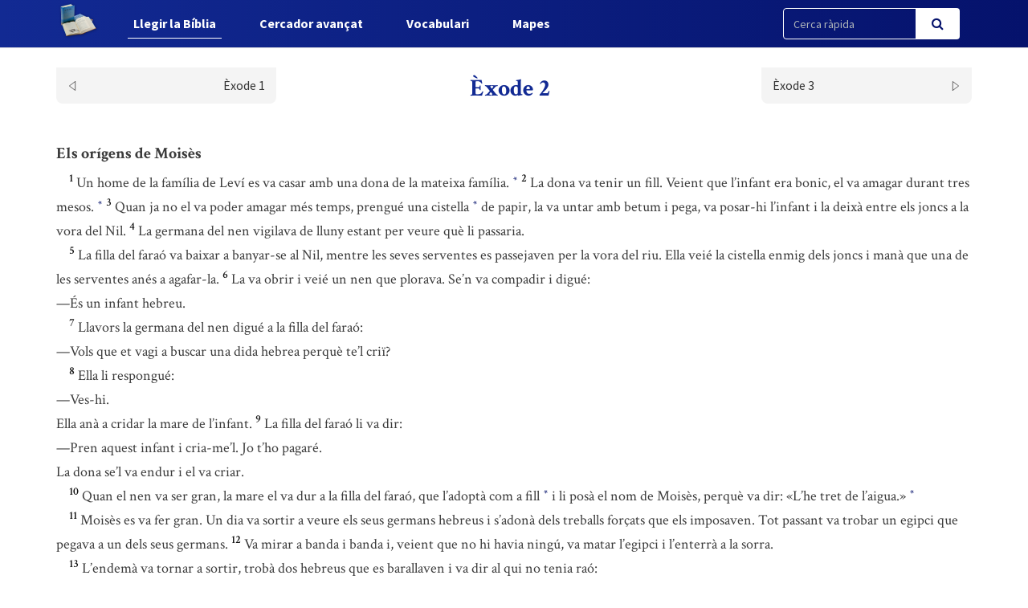

--- FILE ---
content_type: text/html; charset=UTF-8
request_url: https://www.bci.cat/biblia/capitol/54
body_size: 5207
content:
<!DOCTYPE html>
<html lang="ca">
<head>
    <link href="https://www.bci.cat/css/bootstrap.css" rel="stylesheet">
    <link href="https://www.bci.cat/css/app-frontend.css" rel="stylesheet">

<meta charset="utf-8">
<meta http-equiv="X-UA-Compatible" content="IE=edge">
<meta name="viewport" content="width=device-width, initial-scale=1">

<!-- CSRF Token -->
<meta name="csrf-token" content="NgGphHNXcOqj91zZV5mAcScGM7coSNF3JrANSxmm">

<title>BCI - Bíblia catalana</title>
<link rel="shortcut icon" href="https://www.bci.cat/images/favicon.png" type="image/x-icon" />

    <link media="all" type="text/css" rel="stylesheet" href="https://www.bci.cat/css/components/frontend/biblia.css">    <link media="all" type="text/css" rel="stylesheet" href="https://www.bci.cat/css/components/frontend/chapter.css">
<script type="text/javascript">
    var APP_URL = 'https://www.bci.cat'
</script>

<!-- Global site tag (gtag.js) - Google Analytics -->
<script async src="https://www.googletagmanager.com/gtag/js?id=G-627972S824"></script>
<script>
  window.dataLayer = window.dataLayer || [];
  function gtag(){dataLayer.push(arguments);}
  gtag('js', new Date());

  gtag('config', 'G-627972S824');
</script>

</head>
<body>
    <div id="app">
        <nav class="navbar navbar-default navbar-static-top navbar-fixed-top">
            <div class="container">
                <div class="navbar-header">

                    <!-- Collapsed Hamburger -->
                    <button type="button" class="navbar-toggle collapsed" data-toggle="collapse" data-target="#app-navbar-collapse" aria-expanded="false">
                        <span class="sr-only">Toggle Navigation</span>
                        <span class="icon-bar"></span>
                        <span class="icon-bar"></span>
                        <span class="icon-bar"></span>
                    </button>

                    <!-- Branding Image -->
                    <a class="navbar-brand" href="https://www.bci.cat">
                        <img src="https://www.bci.cat/images/logo-negative.png" class="logo-image img-responsive" alt="BCI - Bíblia catalana">
                    </a>
                </div>

                <div class="collapse navbar-collapse" id="app-navbar-collapse">
                    <!-- Left Side Of Navbar -->
                    <ul class="nav navbar-nav">
                        <li class="nav-item font-weight-bold active">
                            <a href="https://www.bci.cat/biblia" class="nav-link">Llegir la B&iacute;blia</a>
                        </li>
                        <li class="nav-item ">
                            <a href="https://www.bci.cat/cercador" class="text_  nav-link">Cercador avan&ccedil;at</a>
                        </li>
                        <li class="nav-item font-weight-bold ">
                            <a href="https://www.bci.cat/vocabulari" class="nav-link">Vocabulari</a>
                        </li>
                        <li class="nav-item font-weight-bold ">
                            <a href="https://www.bci.cat/mapes" class="nav-link">Mapes</a>
                        </li>
                    </ul>

                    <!-- Right Side Of Navbar -->
                    <ul class="nav navbar-nav navbar-right">

                        <div class="cercador_navbar">
                            <form method="GET" action="https://www.bci.cat/cercador/cercaRapida" accept-charset="UTF-8">
                                <input name="fromFastSearch" type="hidden" value="true">
                            <div class="input-group">
                                <input class="form-control input-fast-search" placeholder="Cerca ràpida" name="reflink" type="text" value="">
                                <span class="input-group-btn">
                                <button class="btn btn-primary btn-search" type="submit"><i class="fa fa-search"></i></button>
                            </span>
                            </div>
                            </form>
                        </div>

                    </ul>
                </div>
            </div>
        </nav>

        <div class="container pt-xl-55 pt-custom-135 pt-md-138 pt-xs-70 pt-sm-70">
            <div class="errors-block">
                
                            </div>
        </div>

            <div class="container">

                    <div class="sticky-chapter-header">
                <div class="chapter-header mt-custom-negative-30 ">
    <div class="row paginator-white">
                    <div class="col-xs-4 col-md-3">
                <a href='https://www.bci.cat/biblia/capitol/53'>
                    <div class=" chapter-header-left">
                        
                        <span>Èxode 1</span><img src="https://www.bci.cat/images/left.svg"/>
                    </div>
                </a>
            </div>
            <div class="col-xs-4 col-md-6">
                <h1 class="h1-sticky custom-h1-mt-10 text-center"><span>Èxode 2</span></h1>
            </div>
                            <div class="col-xs-4 col-md-3">
                <a href='https://www.bci.cat/biblia/capitol/55'>
                    <div class=" chapter-header-right">
                        
                        <span>Èxode 3</span><img src="https://www.bci.cat/images/right.svg"/>
                    </div>
                </a>
            </div>
        
            </div>
</div>                
            </div>
        
        <div class="chapter-versets">
                                                                                                <h3>Els orígens de Moisès</h3>
                                                                <br/>&nbsp;&nbsp;&nbsp;&nbsp;<span id="verse-54-1" class="numeret"><sup>1</sup></span> <span class="contingut"> Un home de la família de Leví es va casar amb una dona de la mateixa família.  <button class="btn btn-link ref-comment" data="Es tracta d’Amram i la seva tia Joquèbed (vegeu [link]Ex 6,20[/link]). " type="button"><sup>*</sup></button> </span>
                                                                <span id="verse-54-2" class="numeret"><sup>2</sup></span> <span class="contingut"> La dona va tenir un fill. Veient que l’infant era bonic, el va amagar durant tres mesos.  <button class="btn btn-link ref-comment" data="[link]Ac 7,20[/link]; [link]He 11,23[/link]. " type="button"><sup>*</sup></button> </span>
                                                                <span id="verse-54-3" class="numeret"><sup>3</sup></span> <span class="contingut"> Quan ja no el va poder amagar més temps, prengué una cistella  <button class="btn btn-link ref-comment" data="La paraula hebrea que aquí designa la <i> cistella</i> és la mateixa que en [link]Gn 6,14[/link] serveix per a parlar de l’arca de Noè. " type="button"><sup>*</sup></button>  de papir, la va untar amb betum i pega, va posar-hi l’infant i la deixà entre els joncs a la vora del Nil.</span>
                                                                <span id="verse-54-4" class="numeret"><sup>4</sup></span> <span class="contingut"> La germana del nen vigilava de lluny estant per veure què li passaria.</span>
                                                                <br/>&nbsp;&nbsp;&nbsp;&nbsp;<span id="verse-54-5" class="numeret"><sup>5</sup></span> <span class="contingut"> La filla del faraó va baixar a banyar-se al Nil, mentre les seves serventes es passejaven per la vora del riu. Ella veié la cistella enmig dels joncs i manà que una de les serventes anés a agafar-la.</span>
                                                                <span id="verse-54-6" class="numeret"><sup>6</sup></span> <span class="contingut"> La va obrir i veié un nen que plorava. Se’n va compadir i digué:  <br/>—És un infant hebreu.</span>
                                                                <br/>&nbsp;&nbsp;&nbsp;&nbsp;<span id="verse-54-7" class="numeret"><sup>7</sup></span> <span class="contingut"> Llavors la germana del nen digué a la filla del faraó:  <br/>—Vols que et vagi a buscar una dida hebrea perquè te’l criï?</span>
                                                                <br/>&nbsp;&nbsp;&nbsp;&nbsp;<span id="verse-54-8" class="numeret"><sup>8</sup></span> <span class="contingut"> Ella li respongué:  <br/>—Ves-hi.  <br/>Ella anà a cridar la mare de l’infant.</span>
                                                                <span id="verse-54-9" class="numeret"><sup>9</sup></span> <span class="contingut"> La filla del faraó li va dir:  <br/>—Pren aquest infant i cria-me’l. Jo t’ho pagaré.  <br/>La dona se’l va endur i el va criar.</span>
                                                                <br/>&nbsp;&nbsp;&nbsp;&nbsp;<span id="verse-54-10" class="numeret"><sup>10</sup></span> <span class="contingut"> Quan el nen va ser gran, la mare el va dur a la filla del faraó, que l’adoptà com a fill  <button class="btn btn-link ref-comment" data="[link]Ac 7,21[/link]. " type="button"><sup>*</sup></button>  i li posà el nom de Moisès, perquè va dir: «L’he tret de l’aigua.»  <button class="btn btn-link ref-comment" data="En hebreu hi ha un joc de paraules entre el verb que significa ‘treure’ (<i>maixà</i>)  i el nom de <i> Moisès</i> (<i>Moixè</i>, en hebreu). " type="button"><sup>*</sup></button> </span>
                                                                <br/>&nbsp;&nbsp;&nbsp;&nbsp;<span id="verse-54-11" class="numeret"><sup>11</sup></span> <span class="contingut"> Moisès es va fer gran. Un dia va sortir a veure els seus germans hebreus i s’adonà dels treballs forçats que els imposaven. Tot passant va trobar un egipci que pegava a un dels seus germans.</span>
                                                                <span id="verse-54-12" class="numeret"><sup>12</sup></span> <span class="contingut"> Va mirar a banda i banda i, veient que no hi havia ningú, va matar l’egipci i l’enterrà a la sorra.</span>
                                                                <br/>&nbsp;&nbsp;&nbsp;&nbsp;<span id="verse-54-13" class="numeret"><sup>13</sup></span> <span class="contingut"> L’endemà va tornar a sortir, trobà dos hebreus que es barallaven i va dir al qui no tenia raó:  <br/>—Per què pegues a un company?</span>
                                                                <br/>&nbsp;&nbsp;&nbsp;&nbsp;<span id="verse-54-14" class="numeret"><sup>14</sup></span> <span class="contingut"> Ell li replicà:  <br/>—¿Qui t’ha nomenat cap o jutge nostre? ¿Que potser em vols matar tal com vas matar l’egipci?  <br/>Llavors Moisès agafà por, perquè pensava: «Així, doncs, el fet és conegut.»</span>
                                                                <span id="verse-54-15" class="numeret"><sup>15</sup></span> <span class="contingut"> També el faraó ho va saber i cercava de matar Moisès. Però ell va fugir lluny del faraó i es refugià al país de Madian.  <button class="btn btn-link ref-comment" data="Vv. 11-15: [link]Ac 7,23-29[/link]; [link]He 11,24-27[/link]. <i> Madian</i> es troba al nord-est de la península del *[key] Sinaí [/key] i, en part, dintre d’*[key] Aràbia [/key]. Segons el llibre del Gènesi, els habitants de Madian són descendents d’Abraham ([link]Gn 25,2[/link]). " type="button"><sup>*</sup></button>   <br/>Arribat allí, es va asseure al costat d’un pou.</span>
                                                                <span id="verse-54-16" class="numeret"><sup>16</sup></span> <span class="contingut"> El sacerdot de Madian tenia set filles, que van anar a pouar aigua per omplir les piques i abeurar el ramat del seu pare.</span>
                                                                <span id="verse-54-17" class="numeret"><sup>17</sup></span> <span class="contingut"> Llavors van arribar uns pastors que volien fer-les fora. Però Moisès es va aixecar, va defensar-les i abeurà el ramat que elles duien.</span>
                                                                <span id="verse-54-18" class="numeret"><sup>18</sup></span> <span class="contingut"> Quan van tornar a casa del seu pare, que es deia Reuel,  <button class="btn btn-link ref-comment" data="El sogre de Moisès apareix, segons els textos, amb els noms de <i> Reuel</i> o de Jetró ([link]Ex 3,1[/link]; [link]Ex 4,18[/link]; [link]Ex 18,1-12[/link]). " type="button"><sup>*</sup></button>  ell els digué:  <br/>—Com és que avui torneu tan d’hora?</span>
                                                                <br/>&nbsp;&nbsp;&nbsp;&nbsp;<span id="verse-54-19" class="numeret"><sup>19</sup></span> <span class="contingut"> Elles li van respondre:  <br/>—Un egipci ens ha defensat contra els pastors; fins i tot ens ha pouat l’aigua i ha abeurat el ramat.</span>
                                                                <br/>&nbsp;&nbsp;&nbsp;&nbsp;<span id="verse-54-20" class="numeret"><sup>20</sup></span> <span class="contingut"> Ell els digué:  <br/>—I on és, aquest home? Per què l’heu deixat allí? Aneu a buscar-lo i que vingui a menjar amb nosaltres.</span>
                                                                <br/>&nbsp;&nbsp;&nbsp;&nbsp;<span id="verse-54-21" class="numeret"><sup>21</sup></span> <span class="contingut"> Moisès es va quedar de bona gana amb aquell home, que li donà la seva filla Siporà per muller.</span>
                                                                <span id="verse-54-22" class="numeret"><sup>22</sup></span> <span class="contingut"> Ella va tenir un fill, i Moisès li posà el nom de Guerxom (que significa «immigrant allí») , perquè va dir: «Soc un immigrant en una terra estrangera.»  <button class="btn btn-link ref-comment" data="[link]Ex 18,3[/link]. " type="button"><sup>*</sup></button> </span>
                                                                <br/>                    <h3>Clam d’Israel i resposta de Déu</h3>
                                                                <br/>&nbsp;&nbsp;&nbsp;&nbsp;<span id="verse-54-23" class="numeret"><sup>23</sup></span> <span class="contingut"> Al cap de molt de temps, el rei d’Egipte va morir. Mentrestant, els israelites gemegaven i cridaven des del fons del seu esclavatge, i el seu clam va pujar fins a Déu,</span>
                                                                <span id="verse-54-24" class="numeret"><sup>24</sup></span> <span class="contingut"> que va escoltar els seus gemecs i es recordà de l’aliança que havia fet amb Abraham, Isaac i Jacob.  <button class="btn btn-link ref-comment" data="[link]Gn 15,13-14[/link]. " type="button"><sup>*</sup></button> </span>
                                                                <span id="verse-54-25" class="numeret"><sup>25</sup></span> <span class="contingut"> Déu va mirar els israelites i es va fer càrrec de la seva situació.  <button class="btn btn-link ref-comment" data="Altres tradueixen, seguint l’antiga versió grega: <i> i es va manifestar a ells</i>. " type="button"><sup>*</sup></button> </span>
                                    </div>
        <div class="chapter-header mt-custom-negative-30  bottom ">
    <div class="row paginator-white">
                    <div class="col-xs-4 col-md-3">
                <a href='https://www.bci.cat/biblia/capitol/53'>
                    <div class=" chapter-header-left">
                        
                        <span>Èxode 1</span><img src="https://www.bci.cat/images/left.svg"/>
                    </div>
                </a>
            </div>
            <div class="col-xs-4 col-md-6">
                <h1 class="h1-sticky custom-h1-mt-10 text-center"><span>Èxode 2</span></h1>
            </div>
                            <div class="col-xs-4 col-md-3">
                <a href='https://www.bci.cat/biblia/capitol/55'>
                    <div class=" chapter-header-right">
                        
                        <span>Èxode 3</span><img src="https://www.bci.cat/images/right.svg"/>
                    </div>
                </a>
            </div>
        
            </div>
</div>    </div>

    <!-- Modal -->
    <div class="modal fade" id="customModal" tabindex="-1" role="dialog" aria-labelledby="exampleModalCenterTitle" aria-hidden="true">
        <div class="modal-dialog modal-lg modal-dialog-centered" role="document">
            <div class="modal-content">
                <div class="modal-header comentari-header">
                    <span id="modal_title"></span>
                    <button type="button" class="close" data-dismiss="modal" aria-label="Close">
                        <span aria-hidden="true">&times;</span>
                    </button>
                </div>
                <div id="modal-content" class="modal-body">
                </div>
            </div>
        </div>
    </div>


        <footer class="footer">
    <div class="container text-center">
        <div class="footer-title">
            <a style="display: inline-block;" class="nav-link" href="http://www.abcat.cat" target="_blank">
                <p style="display: inline-block;color:white;">BCI - Bíblia catalana. Traducció interconfessional</p>
                <img class="img-responsive inline-block" style="width:100px;vertical-align: middle;margin-top: unset;" src="https://www.bci.cat/images/abc.svg">
            </a>
        </div>
        <div class="footer-subtitle">BCI - També disponible en APP</div>
        <div class="line-separator"></div>
        <div class="logos"><a href="https://play.google.com/store/apps/details?id=cat.arqtgn.bci" target="_blank"><img src="https://www.bci.cat/images/googleplay.svg"></a> <a href="https://itunes.apple.com/es/app/la-b%C3%ADblia-en-catal%C3%A0-bci/id1045550407" target="_blank"><img src="https://www.bci.cat/images/applestore.svg"></a></div>
    </div>
</footer>    </div>

    <!-- Scripts -->
    <script src="https://www.bci.cat/js/app.js"></script>

        <script>
        $('body').on('click', '.ref-comment', function (){
            var commentContent = $(this).attr('data');
            var closestNumeretId = $(this).closest('.contingut').prev().attr('id');
            if (closestNumeretId) {
                var closestNumeretIdArray = closestNumeretId.split("-")
                var verseNumber = closestNumeretIdArray[closestNumeretIdArray.length - 1];
            }

            if (true) {
                if (verseNumber) {
                    $('#modal_title').html("Nota: Èxode 2," + verseNumber);
                } else {
                    $('#modal_title').html("Nota: Èxode 2");
                }
            } else {
                $('#modal_title').html("Nota");
            }

            $.ajax({
                url:"https://www.bci.cat/comments/show",
                method:"POST",
                data:{
                    comment: commentContent,
                },
                success:function(result){
                    $('#modal-content').html(result);
                    $('#customModal').modal('show');
                }
            });
        });
        $('body').on('click', '.ref-link', function (){
            var refLink = $(this).html();

            $('#modal_title').html("Referència ("+refLink+")");

            $.ajax({
                url:"https://www.bci.cat/cercador/refModal",
                method:"POST",
                data:{
                    reflink: refLink,
                },
                success:function(result){
                    $('#modal-content').html(result);
                    $('#customModal').modal('show');
                }
            });
        });
        $('body').on('click', '.ref-key', function (){
            var keyWord = $(this).html();

            $('#modal_title').html(keyWord);

            $.ajax({
                url:"https://www.bci.cat/vocabulari/showDefinition",
                method:"POST",
                data:{
                    keyWord: keyWord,
                },
                success:function(result){
                    $('#modal-content').html(result);
                    $('#customModal').modal('show');
                }
            });
        });
    </script>
    </body>
</html>